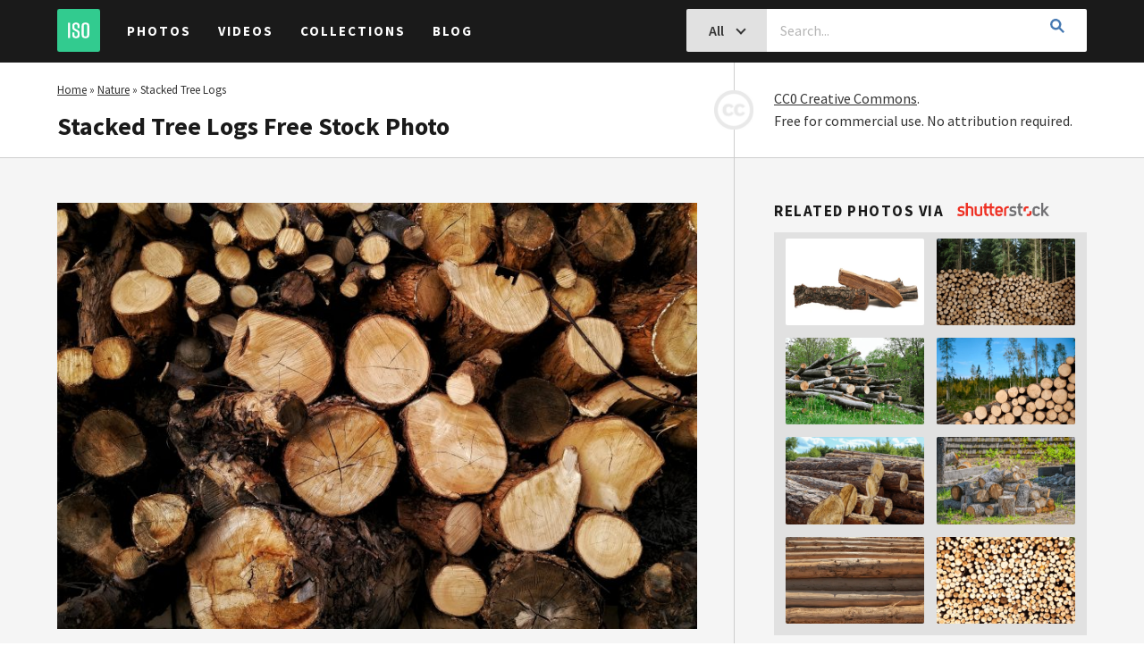

--- FILE ---
content_type: text/html; charset=UTF-8
request_url: https://isorepublic.com/photo/tree-logs/
body_size: 12103
content:
<!doctype html>
<html lang="en-US">

<head>
    <script src="https://www.googleoptimize.com/optimize.js?id=OPT-KG4DC2R"></script>
    <meta charset="UTF-8">
    <meta http-equiv="X-UA-Compatible" content="IE=edge">
    <meta name="viewport" content="width=device-width, initial-scale=1">
    <meta name="author" content="ISO Republic">

    <link rel="profile" href="https://gmpg.org/xfn/11">
    <link rel="shortcut icon" href="https://isorepublic.com/wp-content/themes/isorepublic-v4.0/assets/img/favicons/favicon.ico">
    <link rel="apple-touch-icon-precomposed" sizes="57x57" href="https://isorepublic.com/wp-content/themes/isorepublic-v4.0/assets/img/favicons/apple-touch-icon-57x57.png">
    <link rel="apple-touch-icon-precomposed" sizes="114x114" href="https://isorepublic.com/wp-content/themes/isorepublic-v4.0/assets/img/favicons/apple-touch-icon-114x114.png">
    <link rel="apple-touch-icon-precomposed" sizes="72x72" href="https://isorepublic.com/wp-content/themes/isorepublic-v4.0/assets/img/favicons/apple-touch-icon-72x72.png">
    <link rel="apple-touch-icon-precomposed" sizes="144x144" href="https://isorepublic.com/wp-content/themes/isorepublic-v4.0/assets/img/favicons/apple-touch-icon-144x144.png">
    <link rel="apple-touch-icon-precomposed" sizes="60x60" href="https://isorepublic.com/wp-content/themes/isorepublic-v4.0/assets/img/favicons/apple-touch-icon-60x60.png">
    <link rel="apple-touch-icon-precomposed" sizes="120x120" href="https://isorepublic.com/wp-content/themes/isorepublic-v4.0/assets/img/favicons/apple-touch-icon-120x120.png">
    <link rel="apple-touch-icon-precomposed" sizes="76x76" href="https://isorepublic.com/wp-content/themes/isorepublic-v4.0/assets/img/favicons/apple-touch-icon-76x76.png">
    <link rel="apple-touch-icon-precomposed" sizes="152x152" href="https://isorepublic.com/wp-content/themes/isorepublic-v4.0/assets/img/favicons/apple-touch-icon-152x152.png">
    <link rel="icon" type="image/png" href="https://isorepublic.com/wp-content/themes/isorepublic-v4.0/assets/img/favicons/favicon-196x196.png" sizes="196x196">
    <link rel="icon" type="image/png" href="https://isorepublic.com/wp-content/themes/isorepublic-v4.0/assets/img/favicons/favicon-96x96.png" sizes="96x96">
    <link rel="icon" type="image/png" href="https://isorepublic.com/wp-content/themes/isorepublic-v4.0/assets/img/favicons/favicon-32x32.png" sizes="32x32">
    <link rel="icon" type="image/png" href="https://isorepublic.com/wp-content/themes/isorepublic-v4.0/assets/img/favicons/favicon-16x16.png" sizes="16x16">
    <link rel="icon" type="image/png" href="https://isorepublic.com/wp-content/themes/isorepublic-v4.0/assets/img/favicons/favicon-128.png" sizes="128x128">
    <meta name="msapplication-TileColor" content="#FFFFFF">
    <meta name="msapplication-TileImage" content="mstile-144x144.png">
    <meta name="msapplication-square70x70logo" content="mstile-70x70.png">
    <meta name="msapplication-square150x150logo" content="mstile-150x150.png">
    <meta name="msapplication-wide310x150logo" content="mstile-310x150.png">
    <meta name="msapplication-square310x310logo" content="mstile-310x310.png">

    <link rel="alternate" type="application/rss+xml" title="ISO Republic RSS Feed" href="https://isorepublic.com/feed/">
    <link rel="alternate" type="application/atom+xml" title="ISO Republic Atom Feed" href="https://isorepublic.com/feed/atom/">
    <link rel="pingback" href="https://isorepublic.com/xmlrpc.php">

    <!-- Google Verification -->
    <meta name="google-site-verification" content="kI3K6P4eDXFHLK-xQ50j0SDGr86851Vo-nM1pGUYak4" />

    <!-- Google Tag Manager -->
    <script>(function(w,d,s,l,i){w[l]=w[l]||[];w[l].push({'gtm.start':
    new Date().getTime(),event:'gtm.js'});var f=d.getElementsByTagName(s)[0],
    j=d.createElement(s),dl=l!='dataLayer'?'&l='+l:'';j.async=true;j.src=
    'https://www.googletagmanager.com/gtm.js?id='+i+dl;f.parentNode.insertBefore(j,f);
    })(window,document,'script','dataLayer','GTM-5QZTRD7');</script>
    <!-- End Google Tag Manager -->

    <!-- Global site tag (gtag.js) - Google Analytics -->
    <script async src="https://www.googletagmanager.com/gtag/js?id=UA-132878761-1"></script>
    <script>
        window.dataLayer = window.dataLayer || [];

        function gtag() {
            dataLayer.push(arguments);
        }
        gtag('js', new Date());
        gtag('config', 'UA-132878761-1');

    </script>

    <meta name='robots' content='index, follow, max-image-preview:large, max-snippet:-1, max-video-preview:-1' />

	<!-- This site is optimized with the Yoast SEO plugin v26.7 - https://yoast.com/wordpress/plugins/seo/ -->
	<title>Stacked Tree Logs Royalty-Free Stock Photo</title>
	<meta name="description" content="Download the free photo &#039;Stacked Tree Logs&#039; and use it in both your personal and commercial projects. CC0. No attribution." />
	<link rel="canonical" href="https://isorepublic.com/photo/tree-logs/" />
	<meta property="og:locale" content="en_US" />
	<meta property="og:type" content="article" />
	<meta property="og:title" content="Stacked Tree Logs Royalty-Free Stock Photo" />
	<meta property="og:description" content="Download the free photo &#039;Stacked Tree Logs&#039; and use it in both your personal and commercial projects. CC0. No attribution." />
	<meta property="og:url" content="https://isorepublic.com/photo/tree-logs/" />
	<meta property="og:site_name" content="ISO Republic" />
	<meta property="article:modified_time" content="2019-04-15T18:54:48+00:00" />
	<meta property="og:image" content="https://isorepublic.com/wp-content/uploads/2018/11/tree-logs-chopped-1100x733.jpg" />
	<meta property="og:image:width" content="1100" />
	<meta property="og:image:height" content="733" />
	<meta property="og:image:type" content="image/jpeg" />
	<meta name="twitter:card" content="summary_large_image" />
	<script type="application/ld+json" class="yoast-schema-graph">{"@context":"https://schema.org","@graph":[{"@type":"Article","@id":"https://isorepublic.com/photo/tree-logs/#article","isPartOf":{"@id":"https://isorepublic.com/photo/tree-logs/"},"author":{"name":"Editor","@id":"https://isorepublic.com/#/schema/person/a0e17657afb32e7c386185ef4752e1e5"},"headline":"Stacked Tree Logs","datePublished":"2018-10-21T02:46:38+00:00","dateModified":"2019-04-15T18:54:48+00:00","mainEntityOfPage":{"@id":"https://isorepublic.com/photo/tree-logs/"},"wordCount":3,"commentCount":0,"publisher":{"@id":"https://isorepublic.com/#organization"},"image":{"@id":"https://isorepublic.com/photo/tree-logs/#primaryimage"},"thumbnailUrl":"https://isorepublic.com/wp-content/uploads/2018/11/tree-logs-chopped.jpg","inLanguage":"en-US","potentialAction":[{"@type":"CommentAction","name":"Comment","target":["https://isorepublic.com/photo/tree-logs/#respond"]}]},{"@type":"WebPage","@id":"https://isorepublic.com/photo/tree-logs/","url":"https://isorepublic.com/photo/tree-logs/","name":"Stacked Tree Logs Royalty-Free Stock Photo","isPartOf":{"@id":"https://isorepublic.com/#website"},"primaryImageOfPage":{"@id":"https://isorepublic.com/photo/tree-logs/#primaryimage"},"image":{"@id":"https://isorepublic.com/photo/tree-logs/#primaryimage"},"thumbnailUrl":"https://isorepublic.com/wp-content/uploads/2018/11/tree-logs-chopped.jpg","datePublished":"2018-10-21T02:46:38+00:00","dateModified":"2019-04-15T18:54:48+00:00","description":"Download the free photo 'Stacked Tree Logs' and use it in both your personal and commercial projects. CC0. No attribution.","breadcrumb":{"@id":"https://isorepublic.com/photo/tree-logs/#breadcrumb"},"inLanguage":"en-US","potentialAction":[{"@type":"ReadAction","target":["https://isorepublic.com/photo/tree-logs/"]}]},{"@type":"ImageObject","inLanguage":"en-US","@id":"https://isorepublic.com/photo/tree-logs/#primaryimage","url":"https://isorepublic.com/wp-content/uploads/2018/11/tree-logs-chopped.jpg","contentUrl":"https://isorepublic.com/wp-content/uploads/2018/11/tree-logs-chopped.jpg","width":4000,"height":2667},{"@type":"BreadcrumbList","@id":"https://isorepublic.com/photo/tree-logs/#breadcrumb","itemListElement":[{"@type":"ListItem","position":1,"name":"Home","item":"https://isorepublic.com/"},{"@type":"ListItem","position":2,"name":"Nature","item":"https://isorepublic.com/media-category/nature/"},{"@type":"ListItem","position":3,"name":"Stacked Tree Logs"}]},{"@type":"WebSite","@id":"https://isorepublic.com/#website","url":"https://isorepublic.com/","name":"ISO Republic","description":"Best Free Royalty High Resolution Stock Photos &amp; Videos","publisher":{"@id":"https://isorepublic.com/#organization"},"potentialAction":[{"@type":"SearchAction","target":{"@type":"EntryPoint","urlTemplate":"https://isorepublic.com/?s={search_term_string}"},"query-input":{"@type":"PropertyValueSpecification","valueRequired":true,"valueName":"search_term_string"}}],"inLanguage":"en-US"},{"@type":"Organization","@id":"https://isorepublic.com/#organization","name":"ISO Republic - Best Free Royalty High Resolution Stock Photos & Videos","url":"https://isorepublic.com/","logo":{"@type":"ImageObject","inLanguage":"en-US","@id":"https://isorepublic.com/#/schema/logo/image/","url":"https://isorepublic.com/wp-content/uploads/2019/02/iso-republic-logo-small.png","contentUrl":"https://isorepublic.com/wp-content/uploads/2019/02/iso-republic-logo-small.png","width":255,"height":255,"caption":"ISO Republic - Best Free Royalty High Resolution Stock Photos & Videos"},"image":{"@id":"https://isorepublic.com/#/schema/logo/image/"}},{"@type":"Person","@id":"https://isorepublic.com/#/schema/person/a0e17657afb32e7c386185ef4752e1e5","name":"Editor","image":{"@type":"ImageObject","inLanguage":"en-US","@id":"https://isorepublic.com/#/schema/person/image/","url":"https://secure.gravatar.com/avatar/cb7cdb348be06227e59054619523ddb3b7d167eec3310cfad3a8b06b1445ab84?s=96&d=mm&r=g","contentUrl":"https://secure.gravatar.com/avatar/cb7cdb348be06227e59054619523ddb3b7d167eec3310cfad3a8b06b1445ab84?s=96&d=mm&r=g","caption":"Editor"},"url":"https://isorepublic.com/author/adrian/"}]}</script>
	<!-- / Yoast SEO plugin. -->


<link rel="alternate" type="application/rss+xml" title="ISO Republic &raquo; Feed" href="https://isorepublic.com/feed/" />
<link rel="alternate" type="application/rss+xml" title="ISO Republic &raquo; Comments Feed" href="https://isorepublic.com/comments/feed/" />
<link rel="alternate" type="application/rss+xml" title="ISO Republic &raquo; Stacked Tree Logs Comments Feed" href="https://isorepublic.com/photo/tree-logs/feed/" />
<link rel="alternate" title="oEmbed (JSON)" type="application/json+oembed" href="https://isorepublic.com/wp-json/oembed/1.0/embed?url=https%3A%2F%2Fisorepublic.com%2Fphoto%2Ftree-logs%2F" />
<link rel="alternate" title="oEmbed (XML)" type="text/xml+oembed" href="https://isorepublic.com/wp-json/oembed/1.0/embed?url=https%3A%2F%2Fisorepublic.com%2Fphoto%2Ftree-logs%2F&#038;format=xml" />
<style id='wp-img-auto-sizes-contain-inline-css' type='text/css'>
img:is([sizes=auto i],[sizes^="auto," i]){contain-intrinsic-size:3000px 1500px}
/*# sourceURL=wp-img-auto-sizes-contain-inline-css */
</style>
<style id='wp-emoji-styles-inline-css' type='text/css'>

	img.wp-smiley, img.emoji {
		display: inline !important;
		border: none !important;
		box-shadow: none !important;
		height: 1em !important;
		width: 1em !important;
		margin: 0 0.07em !important;
		vertical-align: -0.1em !important;
		background: none !important;
		padding: 0 !important;
	}
/*# sourceURL=wp-emoji-styles-inline-css */
</style>
<style id='wp-block-library-inline-css' type='text/css'>
:root{--wp-block-synced-color:#7a00df;--wp-block-synced-color--rgb:122,0,223;--wp-bound-block-color:var(--wp-block-synced-color);--wp-editor-canvas-background:#ddd;--wp-admin-theme-color:#007cba;--wp-admin-theme-color--rgb:0,124,186;--wp-admin-theme-color-darker-10:#006ba1;--wp-admin-theme-color-darker-10--rgb:0,107,160.5;--wp-admin-theme-color-darker-20:#005a87;--wp-admin-theme-color-darker-20--rgb:0,90,135;--wp-admin-border-width-focus:2px}@media (min-resolution:192dpi){:root{--wp-admin-border-width-focus:1.5px}}.wp-element-button{cursor:pointer}:root .has-very-light-gray-background-color{background-color:#eee}:root .has-very-dark-gray-background-color{background-color:#313131}:root .has-very-light-gray-color{color:#eee}:root .has-very-dark-gray-color{color:#313131}:root .has-vivid-green-cyan-to-vivid-cyan-blue-gradient-background{background:linear-gradient(135deg,#00d084,#0693e3)}:root .has-purple-crush-gradient-background{background:linear-gradient(135deg,#34e2e4,#4721fb 50%,#ab1dfe)}:root .has-hazy-dawn-gradient-background{background:linear-gradient(135deg,#faaca8,#dad0ec)}:root .has-subdued-olive-gradient-background{background:linear-gradient(135deg,#fafae1,#67a671)}:root .has-atomic-cream-gradient-background{background:linear-gradient(135deg,#fdd79a,#004a59)}:root .has-nightshade-gradient-background{background:linear-gradient(135deg,#330968,#31cdcf)}:root .has-midnight-gradient-background{background:linear-gradient(135deg,#020381,#2874fc)}:root{--wp--preset--font-size--normal:16px;--wp--preset--font-size--huge:42px}.has-regular-font-size{font-size:1em}.has-larger-font-size{font-size:2.625em}.has-normal-font-size{font-size:var(--wp--preset--font-size--normal)}.has-huge-font-size{font-size:var(--wp--preset--font-size--huge)}.has-text-align-center{text-align:center}.has-text-align-left{text-align:left}.has-text-align-right{text-align:right}.has-fit-text{white-space:nowrap!important}#end-resizable-editor-section{display:none}.aligncenter{clear:both}.items-justified-left{justify-content:flex-start}.items-justified-center{justify-content:center}.items-justified-right{justify-content:flex-end}.items-justified-space-between{justify-content:space-between}.screen-reader-text{border:0;clip-path:inset(50%);height:1px;margin:-1px;overflow:hidden;padding:0;position:absolute;width:1px;word-wrap:normal!important}.screen-reader-text:focus{background-color:#ddd;clip-path:none;color:#444;display:block;font-size:1em;height:auto;left:5px;line-height:normal;padding:15px 23px 14px;text-decoration:none;top:5px;width:auto;z-index:100000}html :where(.has-border-color){border-style:solid}html :where([style*=border-top-color]){border-top-style:solid}html :where([style*=border-right-color]){border-right-style:solid}html :where([style*=border-bottom-color]){border-bottom-style:solid}html :where([style*=border-left-color]){border-left-style:solid}html :where([style*=border-width]){border-style:solid}html :where([style*=border-top-width]){border-top-style:solid}html :where([style*=border-right-width]){border-right-style:solid}html :where([style*=border-bottom-width]){border-bottom-style:solid}html :where([style*=border-left-width]){border-left-style:solid}html :where(img[class*=wp-image-]){height:auto;max-width:100%}:where(figure){margin:0 0 1em}html :where(.is-position-sticky){--wp-admin--admin-bar--position-offset:var(--wp-admin--admin-bar--height,0px)}@media screen and (max-width:600px){html :where(.is-position-sticky){--wp-admin--admin-bar--position-offset:0px}}

/*# sourceURL=wp-block-library-inline-css */
</style><style id='global-styles-inline-css' type='text/css'>
:root{--wp--preset--aspect-ratio--square: 1;--wp--preset--aspect-ratio--4-3: 4/3;--wp--preset--aspect-ratio--3-4: 3/4;--wp--preset--aspect-ratio--3-2: 3/2;--wp--preset--aspect-ratio--2-3: 2/3;--wp--preset--aspect-ratio--16-9: 16/9;--wp--preset--aspect-ratio--9-16: 9/16;--wp--preset--color--black: #000000;--wp--preset--color--cyan-bluish-gray: #abb8c3;--wp--preset--color--white: #ffffff;--wp--preset--color--pale-pink: #f78da7;--wp--preset--color--vivid-red: #cf2e2e;--wp--preset--color--luminous-vivid-orange: #ff6900;--wp--preset--color--luminous-vivid-amber: #fcb900;--wp--preset--color--light-green-cyan: #7bdcb5;--wp--preset--color--vivid-green-cyan: #00d084;--wp--preset--color--pale-cyan-blue: #8ed1fc;--wp--preset--color--vivid-cyan-blue: #0693e3;--wp--preset--color--vivid-purple: #9b51e0;--wp--preset--gradient--vivid-cyan-blue-to-vivid-purple: linear-gradient(135deg,rgb(6,147,227) 0%,rgb(155,81,224) 100%);--wp--preset--gradient--light-green-cyan-to-vivid-green-cyan: linear-gradient(135deg,rgb(122,220,180) 0%,rgb(0,208,130) 100%);--wp--preset--gradient--luminous-vivid-amber-to-luminous-vivid-orange: linear-gradient(135deg,rgb(252,185,0) 0%,rgb(255,105,0) 100%);--wp--preset--gradient--luminous-vivid-orange-to-vivid-red: linear-gradient(135deg,rgb(255,105,0) 0%,rgb(207,46,46) 100%);--wp--preset--gradient--very-light-gray-to-cyan-bluish-gray: linear-gradient(135deg,rgb(238,238,238) 0%,rgb(169,184,195) 100%);--wp--preset--gradient--cool-to-warm-spectrum: linear-gradient(135deg,rgb(74,234,220) 0%,rgb(151,120,209) 20%,rgb(207,42,186) 40%,rgb(238,44,130) 60%,rgb(251,105,98) 80%,rgb(254,248,76) 100%);--wp--preset--gradient--blush-light-purple: linear-gradient(135deg,rgb(255,206,236) 0%,rgb(152,150,240) 100%);--wp--preset--gradient--blush-bordeaux: linear-gradient(135deg,rgb(254,205,165) 0%,rgb(254,45,45) 50%,rgb(107,0,62) 100%);--wp--preset--gradient--luminous-dusk: linear-gradient(135deg,rgb(255,203,112) 0%,rgb(199,81,192) 50%,rgb(65,88,208) 100%);--wp--preset--gradient--pale-ocean: linear-gradient(135deg,rgb(255,245,203) 0%,rgb(182,227,212) 50%,rgb(51,167,181) 100%);--wp--preset--gradient--electric-grass: linear-gradient(135deg,rgb(202,248,128) 0%,rgb(113,206,126) 100%);--wp--preset--gradient--midnight: linear-gradient(135deg,rgb(2,3,129) 0%,rgb(40,116,252) 100%);--wp--preset--font-size--small: 13px;--wp--preset--font-size--medium: 20px;--wp--preset--font-size--large: 36px;--wp--preset--font-size--x-large: 42px;--wp--preset--spacing--20: 0.44rem;--wp--preset--spacing--30: 0.67rem;--wp--preset--spacing--40: 1rem;--wp--preset--spacing--50: 1.5rem;--wp--preset--spacing--60: 2.25rem;--wp--preset--spacing--70: 3.38rem;--wp--preset--spacing--80: 5.06rem;--wp--preset--shadow--natural: 6px 6px 9px rgba(0, 0, 0, 0.2);--wp--preset--shadow--deep: 12px 12px 50px rgba(0, 0, 0, 0.4);--wp--preset--shadow--sharp: 6px 6px 0px rgba(0, 0, 0, 0.2);--wp--preset--shadow--outlined: 6px 6px 0px -3px rgb(255, 255, 255), 6px 6px rgb(0, 0, 0);--wp--preset--shadow--crisp: 6px 6px 0px rgb(0, 0, 0);}:where(.is-layout-flex){gap: 0.5em;}:where(.is-layout-grid){gap: 0.5em;}body .is-layout-flex{display: flex;}.is-layout-flex{flex-wrap: wrap;align-items: center;}.is-layout-flex > :is(*, div){margin: 0;}body .is-layout-grid{display: grid;}.is-layout-grid > :is(*, div){margin: 0;}:where(.wp-block-columns.is-layout-flex){gap: 2em;}:where(.wp-block-columns.is-layout-grid){gap: 2em;}:where(.wp-block-post-template.is-layout-flex){gap: 1.25em;}:where(.wp-block-post-template.is-layout-grid){gap: 1.25em;}.has-black-color{color: var(--wp--preset--color--black) !important;}.has-cyan-bluish-gray-color{color: var(--wp--preset--color--cyan-bluish-gray) !important;}.has-white-color{color: var(--wp--preset--color--white) !important;}.has-pale-pink-color{color: var(--wp--preset--color--pale-pink) !important;}.has-vivid-red-color{color: var(--wp--preset--color--vivid-red) !important;}.has-luminous-vivid-orange-color{color: var(--wp--preset--color--luminous-vivid-orange) !important;}.has-luminous-vivid-amber-color{color: var(--wp--preset--color--luminous-vivid-amber) !important;}.has-light-green-cyan-color{color: var(--wp--preset--color--light-green-cyan) !important;}.has-vivid-green-cyan-color{color: var(--wp--preset--color--vivid-green-cyan) !important;}.has-pale-cyan-blue-color{color: var(--wp--preset--color--pale-cyan-blue) !important;}.has-vivid-cyan-blue-color{color: var(--wp--preset--color--vivid-cyan-blue) !important;}.has-vivid-purple-color{color: var(--wp--preset--color--vivid-purple) !important;}.has-black-background-color{background-color: var(--wp--preset--color--black) !important;}.has-cyan-bluish-gray-background-color{background-color: var(--wp--preset--color--cyan-bluish-gray) !important;}.has-white-background-color{background-color: var(--wp--preset--color--white) !important;}.has-pale-pink-background-color{background-color: var(--wp--preset--color--pale-pink) !important;}.has-vivid-red-background-color{background-color: var(--wp--preset--color--vivid-red) !important;}.has-luminous-vivid-orange-background-color{background-color: var(--wp--preset--color--luminous-vivid-orange) !important;}.has-luminous-vivid-amber-background-color{background-color: var(--wp--preset--color--luminous-vivid-amber) !important;}.has-light-green-cyan-background-color{background-color: var(--wp--preset--color--light-green-cyan) !important;}.has-vivid-green-cyan-background-color{background-color: var(--wp--preset--color--vivid-green-cyan) !important;}.has-pale-cyan-blue-background-color{background-color: var(--wp--preset--color--pale-cyan-blue) !important;}.has-vivid-cyan-blue-background-color{background-color: var(--wp--preset--color--vivid-cyan-blue) !important;}.has-vivid-purple-background-color{background-color: var(--wp--preset--color--vivid-purple) !important;}.has-black-border-color{border-color: var(--wp--preset--color--black) !important;}.has-cyan-bluish-gray-border-color{border-color: var(--wp--preset--color--cyan-bluish-gray) !important;}.has-white-border-color{border-color: var(--wp--preset--color--white) !important;}.has-pale-pink-border-color{border-color: var(--wp--preset--color--pale-pink) !important;}.has-vivid-red-border-color{border-color: var(--wp--preset--color--vivid-red) !important;}.has-luminous-vivid-orange-border-color{border-color: var(--wp--preset--color--luminous-vivid-orange) !important;}.has-luminous-vivid-amber-border-color{border-color: var(--wp--preset--color--luminous-vivid-amber) !important;}.has-light-green-cyan-border-color{border-color: var(--wp--preset--color--light-green-cyan) !important;}.has-vivid-green-cyan-border-color{border-color: var(--wp--preset--color--vivid-green-cyan) !important;}.has-pale-cyan-blue-border-color{border-color: var(--wp--preset--color--pale-cyan-blue) !important;}.has-vivid-cyan-blue-border-color{border-color: var(--wp--preset--color--vivid-cyan-blue) !important;}.has-vivid-purple-border-color{border-color: var(--wp--preset--color--vivid-purple) !important;}.has-vivid-cyan-blue-to-vivid-purple-gradient-background{background: var(--wp--preset--gradient--vivid-cyan-blue-to-vivid-purple) !important;}.has-light-green-cyan-to-vivid-green-cyan-gradient-background{background: var(--wp--preset--gradient--light-green-cyan-to-vivid-green-cyan) !important;}.has-luminous-vivid-amber-to-luminous-vivid-orange-gradient-background{background: var(--wp--preset--gradient--luminous-vivid-amber-to-luminous-vivid-orange) !important;}.has-luminous-vivid-orange-to-vivid-red-gradient-background{background: var(--wp--preset--gradient--luminous-vivid-orange-to-vivid-red) !important;}.has-very-light-gray-to-cyan-bluish-gray-gradient-background{background: var(--wp--preset--gradient--very-light-gray-to-cyan-bluish-gray) !important;}.has-cool-to-warm-spectrum-gradient-background{background: var(--wp--preset--gradient--cool-to-warm-spectrum) !important;}.has-blush-light-purple-gradient-background{background: var(--wp--preset--gradient--blush-light-purple) !important;}.has-blush-bordeaux-gradient-background{background: var(--wp--preset--gradient--blush-bordeaux) !important;}.has-luminous-dusk-gradient-background{background: var(--wp--preset--gradient--luminous-dusk) !important;}.has-pale-ocean-gradient-background{background: var(--wp--preset--gradient--pale-ocean) !important;}.has-electric-grass-gradient-background{background: var(--wp--preset--gradient--electric-grass) !important;}.has-midnight-gradient-background{background: var(--wp--preset--gradient--midnight) !important;}.has-small-font-size{font-size: var(--wp--preset--font-size--small) !important;}.has-medium-font-size{font-size: var(--wp--preset--font-size--medium) !important;}.has-large-font-size{font-size: var(--wp--preset--font-size--large) !important;}.has-x-large-font-size{font-size: var(--wp--preset--font-size--x-large) !important;}
/*# sourceURL=global-styles-inline-css */
</style>

<style id='classic-theme-styles-inline-css' type='text/css'>
/*! This file is auto-generated */
.wp-block-button__link{color:#fff;background-color:#32373c;border-radius:9999px;box-shadow:none;text-decoration:none;padding:calc(.667em + 2px) calc(1.333em + 2px);font-size:1.125em}.wp-block-file__button{background:#32373c;color:#fff;text-decoration:none}
/*# sourceURL=/wp-includes/css/classic-themes.min.css */
</style>
<link rel='stylesheet' id='isorepublic-style-css' href='https://isorepublic.com/wp-content/themes/isorepublic-v4.0/style.css?ver=4.19' type='text/css' media='all' />
<script type="text/javascript" src="https://isorepublic.com/wp-includes/js/jquery/jquery.min.js?ver=3.7.1" id="jquery-core-js"></script>
<script type="text/javascript" src="https://isorepublic.com/wp-includes/js/jquery/jquery-migrate.min.js?ver=3.4.1" id="jquery-migrate-js"></script>
<link rel="https://api.w.org/" href="https://isorepublic.com/wp-json/" /><link rel="alternate" title="JSON" type="application/json" href="https://isorepublic.com/wp-json/wp/v2/photo_post/12234" /><link rel="EditURI" type="application/rsd+xml" title="RSD" href="https://isorepublic.com/xmlrpc.php?rsd" />
<meta name="generator" content="WordPress 6.9" />
<link rel='shortlink' href='https://isorepublic.com/?p=12234' />
<link rel="pingback" href="https://isorepublic.com/xmlrpc.php"><noscript><style>.lazyload[data-src]{display:none !important;}</style></noscript><style>.lazyload{background-image:none !important;}.lazyload:before{background-image:none !important;}</style></head>


    <body id="interior" class="wp-singular photo_post-template-default single single-photo_post postid-12234 wp-theme-isorepublic-v40 no-sidebar">
                <!-- Google Tag Manager (noscript) -->
        <noscript><iframe src="https://www.googletagmanager.com/ns.html?id=GTM-5QZTRD7"
        height="0" width="0" style="display:none;visibility:hidden"></iframe></noscript>
        <!-- End Google Tag Manager (noscript) -->
        <header id="header" role="banner">
            <a href="https://isorepublic.com/" title="ISO Republic" class="logo"><img src="[data-uri]" alt="ISO Republic" data-src="https://isorepublic.com/wp-content/themes/isorepublic-v4.0/assets/img/logos/iso-logo-small.svg" decoding="async" class="lazyload"><noscript><img src="https://isorepublic.com/wp-content/themes/isorepublic-v4.0/assets/img/logos/iso-logo-small.svg" alt="ISO Republic" data-eio="l"></noscript></a>
            <nav id="primary-navigation" role="navigation">
                <button class="menu-toggle" aria-controls="nav-menu" aria-expanded="false"><i></i></button>
                <div class="menu">
                    <ul id="menu-header" class=""><li id="menu-item-19097" class="menu-item menu-item-type-post_type menu-item-object-page menu-item-19097"><a href="https://isorepublic.com/photos/">Photos</a><i class="icon-toggle"></i></li>
<li id="menu-item-19099" class="menu-item menu-item-type-post_type menu-item-object-page menu-item-19099"><a href="https://isorepublic.com/videos/">Videos</a><i class="icon-toggle"></i></li>
<li id="menu-item-19093" class="menu-item menu-item-type-post_type menu-item-object-page menu-item-19093"><a href="https://isorepublic.com/collections/">Collections</a><i class="icon-toggle"></i></li>
<li id="menu-item-19092" class="menu-item menu-item-type-post_type menu-item-object-page current_page_parent menu-item-19092"><a href="https://isorepublic.com/blog/">Blog</a><i class="icon-toggle"></i></li>
</ul>                </div>
            </nav>
                        <form id="search-form" method="get" action="https://isorepublic.com/" role="search">
                <div class="input-group">
                    <button id="search-toggle" class="btn btn-md btn-solid-gray" type="button">
                        <span>
                            All                        </span>
                        <i class="icon-chevron-down"></i>
                    </button>
                    <input type="search" class="search-input" id="s" name="s" value="" placeholder="Search..." required>
                    <div id="search-filters">
                        <label for="search-all">All <input type="radio" id="search-all" name="post_type" value="" checked="checked" ></label>
                        <label for="search-photos">Photos <input type="radio" id="search-photos" name="post_type" value="photo_post" ></label>
                        <label for="search-videos">Videos <input type="radio" id="search-videos" name="post_type" value="video_post" ></label>
                    </div><!-- end search filters -->
                    <button class="btn btn-md search-submit" type="submit"><i class="icon-search"></i></button>
                </div><!-- end input group -->
            </form>
                    </header><!-- end header -->

        
        
            <main id="main" role="main">
                
				
<section class="media-post">
    <header class="media-header">
        <div class="left-wrap">
            <p class="breadcrumbs"><span><span><a href="https://isorepublic.com/">Home</a></span> » <span><a href="https://isorepublic.com/media-category/nature/">Nature</a></span> » <span class="breadcrumb_last" aria-current="page">Stacked Tree Logs</span></span></p>            <h1>Stacked Tree Logs Free Stock Photo</h1>        </div>
        <p>
            <img src="[data-uri]" width="44" height="44" alt="CC0" class="CC0 lazyload" data-src="https://isorepublic.com/wp-content/themes/isorepublic-v4.0/assets/img/site/creative-commons.gif" decoding="async" data-eio-rwidth="89" data-eio-rheight="89"><noscript><img src="https://isorepublic.com/wp-content/themes/isorepublic-v4.0/assets/img/site/creative-commons.gif" width="44" height="44" alt="CC0" class="CC0" data-eio="l"></noscript>
            <a href="https://isorepublic.com/license/" title="ISO Republic License">CC0 Creative Commons</a>.
            <br>Free for commercial use. No attribution required.
        </p>
    </header><!-- end header -->
    <article id="post-12234" class="media-article post-12234 photo_post type-photo_post status-publish has-post-thumbnail hentry media_categories-nature media_tags-chop media_tags-cut media_tags-forest media_tags-logs media_tags-stacked media_tags-tree media_tags-wood media_authors-gabriel-jimenez">
        <div class="media-content">
            <figure class="media-preview" itemscope itemtype="http://schema.org/ImageObject">
                <img width="900" height="600" src="[data-uri]" class="attachment-large size-large wp-post-image lazyload" alt="Free stock image of Stacked Tree Logs" itemprop="image" decoding="async" fetchpriority="high"   data-src="https://isorepublic.com/wp-content/uploads/2018/11/tree-logs-chopped-1100x733.jpg" data-srcset="https://isorepublic.com/wp-content/uploads/2018/11/tree-logs-chopped-1100x733.jpg 1100w, https://isorepublic.com/wp-content/uploads/2018/11/tree-logs-chopped-450x300.jpg 450w, https://isorepublic.com/wp-content/uploads/2018/11/tree-logs-chopped-768x512.jpg 768w" data-sizes="auto" data-eio-rwidth="1100" data-eio-rheight="733" /><noscript><img width="900" height="600" src="https://isorepublic.com/wp-content/uploads/2018/11/tree-logs-chopped-1100x733.jpg" class="attachment-large size-large wp-post-image" alt="Free stock image of Stacked Tree Logs" itemprop="image" decoding="async" fetchpriority="high" srcset="https://isorepublic.com/wp-content/uploads/2018/11/tree-logs-chopped-1100x733.jpg 1100w, https://isorepublic.com/wp-content/uploads/2018/11/tree-logs-chopped-450x300.jpg 450w, https://isorepublic.com/wp-content/uploads/2018/11/tree-logs-chopped-768x512.jpg 768w" sizes="(max-width: 900px) 100vw, 900px" data-eio="l" /></noscript>                <span class="hidden" itemprop="name">Stacked Tree Logs</span>
                <span class="hidden" itemprop="license">https://isorepublic.com/license/</span>
                <span class="hidden" itemprop="acquireLicensePage">https://isorepublic.com/about/</span>
                <span class="hidden" itemprop="contentUrl">https://isorepublic.com/wp-content/uploads/2018/11/tree-logs-chopped-1100x733.jpg</span>

            </figure>
            <div class="media-actions">
                <a href="https://isorepublic.com/wp-content/uploads/2018/11/tree-logs-chopped.jpg" title="Download Stacked Tree Logs" class="btn btn-lg btn-download" target="_blank" download>Free Photo Download</a>
                <!--<a href="https://clk.tradedoubler.com/click?p(264355)a(3032261)g(22804962)epi(iso-single-photo)url(https://stock.adobe.com/promo/firstmonthfree)" title="View partner offer" class="partner-offer" target="_blank" rel="nofollow">
                    <em>Special offer:</em>
                    <strong>Free 1 month trial of Adobe Stock.</strong>
                </a>-->
                <a href="https://shutterstock.7eer.net/c/489458/1422652/1305?subId1=iso-republic-single-photo-page&sharedid=iso-republic-promo-code" title="View partner offer" class="partner-offer" target="_blank" rel="nofollow">
                    <em>Special offer:</em>
                    <strong>Get 15% off at Shutterstock with code: ISORP15</strong>
                </a>
            </div>
        </div>
        <aside class="media-sidebar">
            <div class="media-related">
                <h5 class="accent-text">Related Photos via <a href="https://shutterstock.7eer.net/c/489458/42119/1305?sharedid=iso-republic-api&subId1=iso-rep-single-photo-page-related-logo&u=https%3A%2F%2Fwww.shutterstock.com%2Fphotos" title="Visit Shutterstock and save 15%" class="sponsor-logo" target="_blank" rel="nofollow"><img src="[data-uri]" width="103" height="15" alt="Shutterstock" data-src="https://isorepublic.com/wp-content/themes/isorepublic-v4.0/assets/img/logos/shutterstock.svg" decoding="async" class="lazyload" data-eio-rwidth="103" data-eio-rheight="15"><noscript><img src="https://isorepublic.com/wp-content/themes/isorepublic-v4.0/assets/img/logos/shutterstock.svg" width="103" height="15" alt="Shutterstock" data-eio="l"></noscript></a></h5>
                <form id="sponsor-search-form">
                    <input type="hidden" id="query" name="query" value="Stacked Tree Logs" />
                    <input type="hidden" name="client_secret" id="client_secret" value="0c6a1-5cf93-f84fb-0a84b-b9937-d7261">
                    <input type="hidden" name="client_id" id="client_id" value="006ba-2eb90-f21c8-b8946-706d5-88974">
                    <input type="hidden" name="per_page" id="per_page" value="8">
                    <input type="hidden" name="authentic" id="authentic" value="true">
                    <input type="hidden" name="orientation" id="orientation" value="horizontal">
                    <input type="hidden" name="image_type" id="image_type" value="photo">
                    <input type="hidden" name="safe" id="safe" value="true">
                    <input type="hidden" name="sort" id="sort" value="popular">
                </form>
                <div id="image-search-results"></div>
                <p class="sponsor-discount">Shutterstock 15% off promo code: <a href="https://shutterstock.7eer.net/c/489458/1422652/1305?sharedid=iso-republic-api&subId1=iso-rep-single-photo-page-coupon&u=https%3A%2F%2Fwww.shutterstock.com%2Fphotos" title="Visit Shutterstock and save 15%" class="promo-code" target="_blank" rel="nofollow">ISORP15</a></p>
            </div>
            <ul class="media-details">
                <li>
                    <em>Author</em>
                    <strong>
                                                <a href="https://isorepublic.com/media-author/gabriel-jimenez" title="Gabriel Jimenez" class="media-author"><strong>Gabriel Jimenez</strong></a>
                                            </strong>
                </li>
                <li>
                    <em>Category</em>
                    <strong>
                        <span class="cat-link"><a href="https://isorepublic.com/media-category/nature/">Nature</a></span>                    </strong>
                </li>
                <li><em>Size</em><strong>3.95 MB</strong></li>
                <li><em>Dimensions</em><strong>4000 x 2667</strong></li>
                <li><em>File Type</em><strong class="uppercase">jpg</strong></li>
            </ul>
        </aside>
    </article><!-- #post-12234 -->
</section><!-- end row -->
<section class="row row-full top-50">
    <h5 class="accent-text">Similar Free Photos</h5>
    <div class="similar-media">
                <a href="https://isorepublic.com/photo/swan-patrol/" title="View Swan Patrol"><img width="450" height="300" src="[data-uri]" class="attachment-medium size-medium wp-post-image lazyload" alt="" decoding="async"   data-src="https://isorepublic.com/wp-content/uploads/2018/11/picography-swan-patrol-2-450x300.jpg" data-srcset="https://isorepublic.com/wp-content/uploads/2018/11/picography-swan-patrol-2-450x300.jpg 450w, https://isorepublic.com/wp-content/uploads/2018/11/picography-swan-patrol-2-1100x733.jpg 1100w, https://isorepublic.com/wp-content/uploads/2018/11/picography-swan-patrol-2-768x512.jpg 768w" data-sizes="auto" data-eio-rwidth="450" data-eio-rheight="300" /><noscript><img width="450" height="300" src="https://isorepublic.com/wp-content/uploads/2018/11/picography-swan-patrol-2-450x300.jpg" class="attachment-medium size-medium wp-post-image" alt="" decoding="async" srcset="https://isorepublic.com/wp-content/uploads/2018/11/picography-swan-patrol-2-450x300.jpg 450w, https://isorepublic.com/wp-content/uploads/2018/11/picography-swan-patrol-2-1100x733.jpg 1100w, https://isorepublic.com/wp-content/uploads/2018/11/picography-swan-patrol-2-768x512.jpg 768w" sizes="(max-width: 450px) 100vw, 450px" data-eio="l" /></noscript></a>
                <a href="https://isorepublic.com/photo/autumn-leaves-acorns/" title="View Autumn/Fall Leaves &#038; Acorns"><img width="450" height="300" src="[data-uri]" class="attachment-medium size-medium wp-post-image lazyload" alt="" decoding="async"   data-src="https://isorepublic.com/wp-content/uploads/2018/11/autumn-leaves-acorns-450x300.jpg" data-srcset="https://isorepublic.com/wp-content/uploads/2018/11/autumn-leaves-acorns-450x300.jpg 450w, https://isorepublic.com/wp-content/uploads/2018/11/autumn-leaves-acorns-1100x733.jpg 1100w, https://isorepublic.com/wp-content/uploads/2018/11/autumn-leaves-acorns-768x512.jpg 768w" data-sizes="auto" data-eio-rwidth="450" data-eio-rheight="300" /><noscript><img width="450" height="300" src="https://isorepublic.com/wp-content/uploads/2018/11/autumn-leaves-acorns-450x300.jpg" class="attachment-medium size-medium wp-post-image" alt="" decoding="async" srcset="https://isorepublic.com/wp-content/uploads/2018/11/autumn-leaves-acorns-450x300.jpg 450w, https://isorepublic.com/wp-content/uploads/2018/11/autumn-leaves-acorns-1100x733.jpg 1100w, https://isorepublic.com/wp-content/uploads/2018/11/autumn-leaves-acorns-768x512.jpg 768w" sizes="(max-width: 450px) 100vw, 450px" data-eio="l" /></noscript></a>
                <a href="https://isorepublic.com/photo/tree-trunk-engraved/" title="View Tree Trunk Engraved"><img width="450" height="300" src="[data-uri]" class="attachment-medium size-medium wp-post-image lazyload" alt="" decoding="async"   data-src="https://isorepublic.com/wp-content/uploads/2018/11/picography-tree-trunk-engraved-1-450x300.jpg" data-srcset="https://isorepublic.com/wp-content/uploads/2018/11/picography-tree-trunk-engraved-1-450x300.jpg 450w, https://isorepublic.com/wp-content/uploads/2018/11/picography-tree-trunk-engraved-1-1100x733.jpg 1100w, https://isorepublic.com/wp-content/uploads/2018/11/picography-tree-trunk-engraved-1-768x512.jpg 768w" data-sizes="auto" data-eio-rwidth="450" data-eio-rheight="300" /><noscript><img width="450" height="300" src="https://isorepublic.com/wp-content/uploads/2018/11/picography-tree-trunk-engraved-1-450x300.jpg" class="attachment-medium size-medium wp-post-image" alt="" decoding="async" srcset="https://isorepublic.com/wp-content/uploads/2018/11/picography-tree-trunk-engraved-1-450x300.jpg 450w, https://isorepublic.com/wp-content/uploads/2018/11/picography-tree-trunk-engraved-1-1100x733.jpg 1100w, https://isorepublic.com/wp-content/uploads/2018/11/picography-tree-trunk-engraved-1-768x512.jpg 768w" sizes="(max-width: 450px) 100vw, 450px" data-eio="l" /></noscript></a>
                <a href="https://isorepublic.com/photo/dark-water-waves/" title="View Dark Water Waves"><img width="450" height="300" src="[data-uri]" class="attachment-medium size-medium wp-post-image lazyload" alt="" decoding="async"   data-src="https://isorepublic.com/wp-content/uploads/2019/07/iso-republic-wind-ripple-water-sunlight-450x300.jpg" data-srcset="https://isorepublic.com/wp-content/uploads/2019/07/iso-republic-wind-ripple-water-sunlight-450x300.jpg 450w, https://isorepublic.com/wp-content/uploads/2019/07/iso-republic-wind-ripple-water-sunlight-768x512.jpg 768w, https://isorepublic.com/wp-content/uploads/2019/07/iso-republic-wind-ripple-water-sunlight-1100x733.jpg 1100w" data-sizes="auto" data-eio-rwidth="450" data-eio-rheight="300" /><noscript><img width="450" height="300" src="https://isorepublic.com/wp-content/uploads/2019/07/iso-republic-wind-ripple-water-sunlight-450x300.jpg" class="attachment-medium size-medium wp-post-image" alt="" decoding="async" srcset="https://isorepublic.com/wp-content/uploads/2019/07/iso-republic-wind-ripple-water-sunlight-450x300.jpg 450w, https://isorepublic.com/wp-content/uploads/2019/07/iso-republic-wind-ripple-water-sunlight-768x512.jpg 768w, https://isorepublic.com/wp-content/uploads/2019/07/iso-republic-wind-ripple-water-sunlight-1100x733.jpg 1100w" sizes="(max-width: 450px) 100vw, 450px" data-eio="l" /></noscript></a>
            </div><!-- end similar media -->
</section><!-- end row -->
<section class="row row-full top-50">
    <h5 class="accent-text">Keywords</h5>
    <ul class="keyword-tags">
        <li><a href="https://isorepublic.com/media-tag/chop/">Chop</a></li><li><a href="https://isorepublic.com/media-tag/cut/">Cut</a></li><li><a href="https://isorepublic.com/media-tag/forest/">forest</a></li><li><a href="https://isorepublic.com/media-tag/logs/">Logs</a></li><li><a href="https://isorepublic.com/media-tag/stacked/">Stacked</a></li><li><a href="https://isorepublic.com/media-tag/tree/">Tree</a></li><li><a href="https://isorepublic.com/media-tag/wood/">wood</a></li>    </ul>
    </section><!-- end row -->


</main><!-- end main -->

<footer id="footer" role="contentinfo">
    <div class="row row-full">
        <div class="col-6 col-right">
            <div id="footer-newsletter">
                <form action="https://isorepublic.us14.list-manage.com/subscribe/post?u=fd1a2ca8b93f7b32663ec6436&amp;id=22bcd8d414" method="post" id="mc-embedded-subscribe-form" name="mc-embedded-subscribe-form" class="validate" target="_blank" novalidate>
                    <h3>Want more free stock?</h3>
                    <p>Sign-up to get the latest downloads delivered to your inbox.</p>
                    <div id="mc_embed_signup_scroll">
                        <div class="mc-field-group input-group">
                            <input type="email" value="" name="EMAIL" class="required email" id="mce-EMAIL" placeholder="Email address...">
                            <button type="submit" value="Subscribe" name="subscribe" id="mc-embedded-subscribe" class="btn btn-md btn-solid-green">Subscribe</button>
                        </div>
                        <div id="mce-responses" class="clear">
                            <div class="response" id="mce-error-response" style="display:none"></div>
                            <div class="response" id="mce-success-response" style="display:none"></div>
                        </div>
                        <!-- real people should not fill this in and expect good things - do not remove this or risk form bot signups-->
                        <div style="position: absolute; left: -5000px;" aria-hidden="true"><input type="text" name="b_fd1a2ca8b93f7b32663ec6436_22bcd8d414" tabindex="-1" value=""></div>
                    </div>
                    <p><small><em>See our <a href="https://isorepublic.com/privacy/" title="ISO Republic Privacy Policy">Privacy Policy</a>. You can unsubscribe at any time.</em></small></p>
                </form>
            </div><!-- end footer newsletter -->
        </div><!-- end column -->
        <div class="col-6">
            <nav id="footer-tags" class="col-6" role="navigation">
                <h6>Trending Photo Topics</h6>
                <ul>
                    <li><a href="https://isorepublic.com/media-tag/beach/">Beach</a></li>
                    <li><a href="https://isorepublic.com/media-tag/hd-wallpaper/">HD Wallpaper</a></li>
                    <li><a href="https://isorepublic.com/media-tag/woman/">Women</a></li>
                    <li><a href="https://isorepublic.com/media-tag/flat-lay/">Flat Lays</a></li>
                    <li><a href="https://isorepublic.com/media-tag/abstract/">Abstract</a></li>
                    <li><a href="https://isorepublic.com/media-tag/flower/">Flowers</a></li>
                    <li><a href="https://isorepublic.com/media-tag/love/">Love</a></li>
                    <li><a href="https://isorepublic.com/media-tag/computer/">Computer Tech</a></li>
                    <li><a href="https://isorepublic.com/media-tag/design/">Design</a></li>
                    <li><a href="https://isorepublic.com/media-tag/mobile-wallpaper/">Mobile Wallpaper</a></li>
                    <li><a href="https://isorepublic.com/media-tag/office/">Office</a></li>
                    <li><a href="https://isorepublic.com/media-tag/sky/">Sky and Clouds</a></li>
                    <li><a href="https://isorepublic.com/media-tag/summer/">Summer Travel</a></li>
                    <li><a href="https://isorepublic.com/media-tag/forest/">Forest</a></li>
                    <li><a href="https://isorepublic.com/media-tag/sunset/">Sunset Views</a></li>
                    <li><a href="https://isorepublic.com/media-tag/backgrounds/">Backgrounds</a></li>
                    <li><a href="https://isorepublic.com/media-tag/water/">Water</a></li>
                    <li><a href="https://isorepublic.com/media-tag/work/">Work Scenes</a></li>
                </ul>
            </nav><!-- end footer tags -->
        </div><!-- end column -->
    </div><!-- end row -->
    <hr>
    <div id="footer-colophon" class="row row-full">
        <div class="col-9">
            <nav id="footer-navigation" role="navigation">
                <ul id="menu-footer" class=""><li id="menu-item-19100" class="menu-item menu-item-type-post_type menu-item-object-page menu-item-19100"><a href="https://isorepublic.com/about/">About</a></li>
<li id="menu-item-19101" class="menu-item menu-item-type-post_type menu-item-object-page menu-item-19101"><a href="https://isorepublic.com/license/">License</a></li>
<li id="menu-item-19102" class="menu-item menu-item-type-post_type menu-item-object-page menu-item-19102"><a href="https://isorepublic.com/privacy/">Privacy</a></li>
</ul>            </nav>
            <p>&copy; 2026 ISO Republic. All rights reserved.</p>
        </div><!-- end column -->
        <div class="col-3">
            <ul class="social-links">
                <li><a href="https://www.facebook.com/isorepublic" title="Like ISO Republic on Facebook" target="_blank" rel=nofollow><i class="icon-facebook"></i></a></li>
                <li><a href="https://twitter.com/isorepublic" title="Follow ISO Republic on Twitter" target="_blank" rel=nofollow><i class="icon-twitter"></i></a></li>
                <li><a href="https://www.instagram.com/isorepublic/" title="Follow ISO Republic on Instagram" target="_blank" rel=nofollow><i class="icon-instagram"></i></a></li>
            </ul>
        </div><!-- end column -->
    </div><!-- end row -->
</footer><!-- end footer -->

<script type="speculationrules">
{"prefetch":[{"source":"document","where":{"and":[{"href_matches":"/*"},{"not":{"href_matches":["/wp-*.php","/wp-admin/*","/wp-content/uploads/*","/wp-content/*","/wp-content/plugins/*","/wp-content/themes/isorepublic-v4.0/*","/*\\?(.+)"]}},{"not":{"selector_matches":"a[rel~=\"nofollow\"]"}},{"not":{"selector_matches":".no-prefetch, .no-prefetch a"}}]},"eagerness":"conservative"}]}
</script>
<script type="text/javascript" id="eio-lazy-load-js-before">
/* <![CDATA[ */
var eio_lazy_vars = {"exactdn_domain":"","skip_autoscale":0,"bg_min_dpr":1.1000000000000001,"threshold":0,"use_dpr":1};
//# sourceURL=eio-lazy-load-js-before
/* ]]> */
</script>
<script type="text/javascript" src="https://isorepublic.com/wp-content/plugins/ewww-image-optimizer/includes/lazysizes.min.js?ver=831" id="eio-lazy-load-js" async="async" data-wp-strategy="async"></script>
<script type="text/javascript" src="https://isorepublic.com/wp-content/themes/isorepublic-v4.0/assets/js/sponsored-photos.js?ver=4.05" id="isorepublic-media-js"></script>
<script type="text/javascript" src="https://isorepublic.com/wp-content/themes/isorepublic-v4.0/assets/js/global.min.js?ver=4.04" id="isorepublic-global-js"></script>
<script id="wp-emoji-settings" type="application/json">
{"baseUrl":"https://s.w.org/images/core/emoji/17.0.2/72x72/","ext":".png","svgUrl":"https://s.w.org/images/core/emoji/17.0.2/svg/","svgExt":".svg","source":{"concatemoji":"https://isorepublic.com/wp-includes/js/wp-emoji-release.min.js?ver=6.9"}}
</script>
<script type="module">
/* <![CDATA[ */
/*! This file is auto-generated */
const a=JSON.parse(document.getElementById("wp-emoji-settings").textContent),o=(window._wpemojiSettings=a,"wpEmojiSettingsSupports"),s=["flag","emoji"];function i(e){try{var t={supportTests:e,timestamp:(new Date).valueOf()};sessionStorage.setItem(o,JSON.stringify(t))}catch(e){}}function c(e,t,n){e.clearRect(0,0,e.canvas.width,e.canvas.height),e.fillText(t,0,0);t=new Uint32Array(e.getImageData(0,0,e.canvas.width,e.canvas.height).data);e.clearRect(0,0,e.canvas.width,e.canvas.height),e.fillText(n,0,0);const a=new Uint32Array(e.getImageData(0,0,e.canvas.width,e.canvas.height).data);return t.every((e,t)=>e===a[t])}function p(e,t){e.clearRect(0,0,e.canvas.width,e.canvas.height),e.fillText(t,0,0);var n=e.getImageData(16,16,1,1);for(let e=0;e<n.data.length;e++)if(0!==n.data[e])return!1;return!0}function u(e,t,n,a){switch(t){case"flag":return n(e,"\ud83c\udff3\ufe0f\u200d\u26a7\ufe0f","\ud83c\udff3\ufe0f\u200b\u26a7\ufe0f")?!1:!n(e,"\ud83c\udde8\ud83c\uddf6","\ud83c\udde8\u200b\ud83c\uddf6")&&!n(e,"\ud83c\udff4\udb40\udc67\udb40\udc62\udb40\udc65\udb40\udc6e\udb40\udc67\udb40\udc7f","\ud83c\udff4\u200b\udb40\udc67\u200b\udb40\udc62\u200b\udb40\udc65\u200b\udb40\udc6e\u200b\udb40\udc67\u200b\udb40\udc7f");case"emoji":return!a(e,"\ud83e\u1fac8")}return!1}function f(e,t,n,a){let r;const o=(r="undefined"!=typeof WorkerGlobalScope&&self instanceof WorkerGlobalScope?new OffscreenCanvas(300,150):document.createElement("canvas")).getContext("2d",{willReadFrequently:!0}),s=(o.textBaseline="top",o.font="600 32px Arial",{});return e.forEach(e=>{s[e]=t(o,e,n,a)}),s}function r(e){var t=document.createElement("script");t.src=e,t.defer=!0,document.head.appendChild(t)}a.supports={everything:!0,everythingExceptFlag:!0},new Promise(t=>{let n=function(){try{var e=JSON.parse(sessionStorage.getItem(o));if("object"==typeof e&&"number"==typeof e.timestamp&&(new Date).valueOf()<e.timestamp+604800&&"object"==typeof e.supportTests)return e.supportTests}catch(e){}return null}();if(!n){if("undefined"!=typeof Worker&&"undefined"!=typeof OffscreenCanvas&&"undefined"!=typeof URL&&URL.createObjectURL&&"undefined"!=typeof Blob)try{var e="postMessage("+f.toString()+"("+[JSON.stringify(s),u.toString(),c.toString(),p.toString()].join(",")+"));",a=new Blob([e],{type:"text/javascript"});const r=new Worker(URL.createObjectURL(a),{name:"wpTestEmojiSupports"});return void(r.onmessage=e=>{i(n=e.data),r.terminate(),t(n)})}catch(e){}i(n=f(s,u,c,p))}t(n)}).then(e=>{for(const n in e)a.supports[n]=e[n],a.supports.everything=a.supports.everything&&a.supports[n],"flag"!==n&&(a.supports.everythingExceptFlag=a.supports.everythingExceptFlag&&a.supports[n]);var t;a.supports.everythingExceptFlag=a.supports.everythingExceptFlag&&!a.supports.flag,a.supports.everything||((t=a.source||{}).concatemoji?r(t.concatemoji):t.wpemoji&&t.twemoji&&(r(t.twemoji),r(t.wpemoji)))});
//# sourceURL=https://isorepublic.com/wp-includes/js/wp-emoji-loader.min.js
/* ]]> */
</script>

<script defer src="https://static.cloudflareinsights.com/beacon.min.js/vcd15cbe7772f49c399c6a5babf22c1241717689176015" integrity="sha512-ZpsOmlRQV6y907TI0dKBHq9Md29nnaEIPlkf84rnaERnq6zvWvPUqr2ft8M1aS28oN72PdrCzSjY4U6VaAw1EQ==" data-cf-beacon='{"version":"2024.11.0","token":"28df3312c9b7487b9329e21a2ee6b0df","r":1,"server_timing":{"name":{"cfCacheStatus":true,"cfEdge":true,"cfExtPri":true,"cfL4":true,"cfOrigin":true,"cfSpeedBrain":true},"location_startswith":null}}' crossorigin="anonymous"></script>
</body>

</html>
